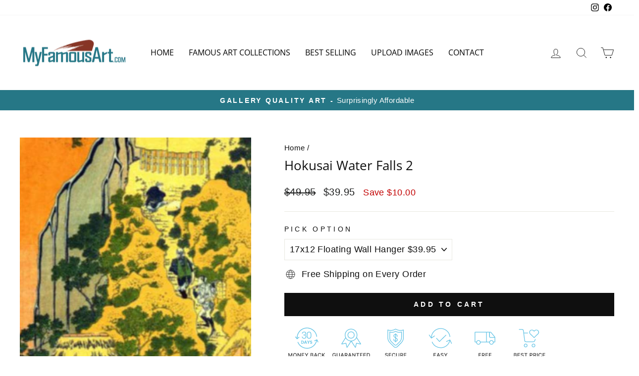

--- FILE ---
content_type: text/javascript; charset=utf-8
request_url: https://myfamousart.com/products/hokusai-waterfalls-in-all-provinces-by-hokusai.js
body_size: 344
content:
{"id":5282861940873,"title":"Hokusai Water Falls 2","handle":"hokusai-waterfalls-in-all-provinces-by-hokusai","description":"\u003cp\u003e\u003ca href=\"https:\/\/myfamousart.com\/collections\/hokusai\" title=\"Hokusai High Definition Metal Prints Collection\"\u003e\u003cstrong\u003eBACK TO HOKUSAI \/ JAPANESE COLLECTION\u003c\/strong\u003e\u003c\/a\u003e\u003c\/p\u003e","published_at":"2025-03-21T08:50:15-07:00","created_at":"2021-01-20T18:56:05-08:00","vendor":"FamousArtPrinting.com","type":"Waterfall","tags":["Asian","buildings","cliff","green blue","Hokusai","Japanese","mountain","orange","people","trees","waterfall","yellow"],"price":3995,"price_min":3995,"price_max":6995,"available":true,"price_varies":true,"compare_at_price":4995,"compare_at_price_min":4995,"compare_at_price_max":4995,"compare_at_price_varies":false,"variants":[{"id":43854247854217,"title":"17x12 Floating Wall Hanger $39.95","option1":"17x12 Floating Wall Hanger $39.95","option2":null,"option3":null,"sku":null,"requires_shipping":true,"taxable":true,"featured_image":null,"available":true,"name":"Hokusai Water Falls 2 - 17x12 Floating Wall Hanger $39.95","public_title":"17x12 Floating Wall Hanger $39.95","options":["17x12 Floating Wall Hanger $39.95"],"price":3995,"weight":0,"compare_at_price":4995,"inventory_management":"shopify","barcode":null,"requires_selling_plan":false,"selling_plan_allocations":[]},{"id":43854247886985,"title":"17x12  with Frame. No Mat. $54.95","option1":"17x12  with Frame. No Mat. $54.95","option2":null,"option3":null,"sku":null,"requires_shipping":true,"taxable":true,"featured_image":null,"available":true,"name":"Hokusai Water Falls 2 - 17x12  with Frame. No Mat. $54.95","public_title":"17x12  with Frame. No Mat. $54.95","options":["17x12  with Frame. No Mat. $54.95"],"price":5495,"weight":0,"compare_at_price":4995,"inventory_management":"shopify","barcode":null,"requires_selling_plan":false,"selling_plan_allocations":[]},{"id":43854247919753,"title":"20x16 with Frame \u0026 Matting $69.95","option1":"20x16 with Frame \u0026 Matting $69.95","option2":null,"option3":null,"sku":null,"requires_shipping":true,"taxable":true,"featured_image":null,"available":true,"name":"Hokusai Water Falls 2 - 20x16 with Frame \u0026 Matting $69.95","public_title":"20x16 with Frame \u0026 Matting $69.95","options":["20x16 with Frame \u0026 Matting $69.95"],"price":6995,"weight":0,"compare_at_price":4995,"inventory_management":"shopify","barcode":null,"requires_selling_plan":false,"selling_plan_allocations":[]}],"images":["\/\/cdn.shopify.com\/s\/files\/1\/0335\/5725\/0185\/products\/Hokusai_-_Waterfalls_in_all_provinces.jpg?v=1744031685"],"featured_image":"\/\/cdn.shopify.com\/s\/files\/1\/0335\/5725\/0185\/products\/Hokusai_-_Waterfalls_in_all_provinces.jpg?v=1744031685","options":[{"name":"PICK OPTION","position":1,"values":["17x12 Floating Wall Hanger $39.95","17x12  with Frame. No Mat. $54.95","20x16 with Frame \u0026 Matting $69.95"]}],"url":"\/products\/hokusai-waterfalls-in-all-provinces-by-hokusai","media":[{"alt":"A detail of a traditional Japanese woodblock print featuring a waterfall, with rich colors and intricate detailing.","id":9759981305993,"position":1,"preview_image":{"aspect_ratio":0.667,"height":453,"width":302,"src":"https:\/\/cdn.shopify.com\/s\/files\/1\/0335\/5725\/0185\/products\/Hokusai_-_Waterfalls_in_all_provinces.jpg?v=1744031685"},"aspect_ratio":0.667,"height":453,"media_type":"image","src":"https:\/\/cdn.shopify.com\/s\/files\/1\/0335\/5725\/0185\/products\/Hokusai_-_Waterfalls_in_all_provinces.jpg?v=1744031685","width":302}],"requires_selling_plan":false,"selling_plan_groups":[]}

--- FILE ---
content_type: text/javascript; charset=utf-8
request_url: https://myfamousart.com/products/hokusai-waterfalls-in-all-provinces-by-hokusai.js
body_size: 409
content:
{"id":5282861940873,"title":"Hokusai Water Falls 2","handle":"hokusai-waterfalls-in-all-provinces-by-hokusai","description":"\u003cp\u003e\u003ca href=\"https:\/\/myfamousart.com\/collections\/hokusai\" title=\"Hokusai High Definition Metal Prints Collection\"\u003e\u003cstrong\u003eBACK TO HOKUSAI \/ JAPANESE COLLECTION\u003c\/strong\u003e\u003c\/a\u003e\u003c\/p\u003e","published_at":"2025-03-21T08:50:15-07:00","created_at":"2021-01-20T18:56:05-08:00","vendor":"FamousArtPrinting.com","type":"Waterfall","tags":["Asian","buildings","cliff","green blue","Hokusai","Japanese","mountain","orange","people","trees","waterfall","yellow"],"price":3995,"price_min":3995,"price_max":6995,"available":true,"price_varies":true,"compare_at_price":4995,"compare_at_price_min":4995,"compare_at_price_max":4995,"compare_at_price_varies":false,"variants":[{"id":43854247854217,"title":"17x12 Floating Wall Hanger $39.95","option1":"17x12 Floating Wall Hanger $39.95","option2":null,"option3":null,"sku":null,"requires_shipping":true,"taxable":true,"featured_image":null,"available":true,"name":"Hokusai Water Falls 2 - 17x12 Floating Wall Hanger $39.95","public_title":"17x12 Floating Wall Hanger $39.95","options":["17x12 Floating Wall Hanger $39.95"],"price":3995,"weight":0,"compare_at_price":4995,"inventory_management":"shopify","barcode":null,"requires_selling_plan":false,"selling_plan_allocations":[]},{"id":43854247886985,"title":"17x12  with Frame. No Mat. $54.95","option1":"17x12  with Frame. No Mat. $54.95","option2":null,"option3":null,"sku":null,"requires_shipping":true,"taxable":true,"featured_image":null,"available":true,"name":"Hokusai Water Falls 2 - 17x12  with Frame. No Mat. $54.95","public_title":"17x12  with Frame. No Mat. $54.95","options":["17x12  with Frame. No Mat. $54.95"],"price":5495,"weight":0,"compare_at_price":4995,"inventory_management":"shopify","barcode":null,"requires_selling_plan":false,"selling_plan_allocations":[]},{"id":43854247919753,"title":"20x16 with Frame \u0026 Matting $69.95","option1":"20x16 with Frame \u0026 Matting $69.95","option2":null,"option3":null,"sku":null,"requires_shipping":true,"taxable":true,"featured_image":null,"available":true,"name":"Hokusai Water Falls 2 - 20x16 with Frame \u0026 Matting $69.95","public_title":"20x16 with Frame \u0026 Matting $69.95","options":["20x16 with Frame \u0026 Matting $69.95"],"price":6995,"weight":0,"compare_at_price":4995,"inventory_management":"shopify","barcode":null,"requires_selling_plan":false,"selling_plan_allocations":[]}],"images":["\/\/cdn.shopify.com\/s\/files\/1\/0335\/5725\/0185\/products\/Hokusai_-_Waterfalls_in_all_provinces.jpg?v=1744031685"],"featured_image":"\/\/cdn.shopify.com\/s\/files\/1\/0335\/5725\/0185\/products\/Hokusai_-_Waterfalls_in_all_provinces.jpg?v=1744031685","options":[{"name":"PICK OPTION","position":1,"values":["17x12 Floating Wall Hanger $39.95","17x12  with Frame. No Mat. $54.95","20x16 with Frame \u0026 Matting $69.95"]}],"url":"\/products\/hokusai-waterfalls-in-all-provinces-by-hokusai","media":[{"alt":"A detail of a traditional Japanese woodblock print featuring a waterfall, with rich colors and intricate detailing.","id":9759981305993,"position":1,"preview_image":{"aspect_ratio":0.667,"height":453,"width":302,"src":"https:\/\/cdn.shopify.com\/s\/files\/1\/0335\/5725\/0185\/products\/Hokusai_-_Waterfalls_in_all_provinces.jpg?v=1744031685"},"aspect_ratio":0.667,"height":453,"media_type":"image","src":"https:\/\/cdn.shopify.com\/s\/files\/1\/0335\/5725\/0185\/products\/Hokusai_-_Waterfalls_in_all_provinces.jpg?v=1744031685","width":302}],"requires_selling_plan":false,"selling_plan_groups":[]}

--- FILE ---
content_type: text/javascript
request_url: https://cdn-sf.vitals.app/assets/js/m22.3884f3bc6d332f48d12e.chunk.bundle.js
body_size: 2077
content:
"use strict";(window.webpackChunkvitalsLibrary=window.webpackChunkvitalsLibrary||[]).push([[4812],{12819:(t,e,r)=>{r.d(e,{A:()=>a});var i=r(58578);var o=r.n(i)()(!1);o.push([t.id,".vtl-rp-main-widget{width:100%;display:block;max-width:1200px;clear:both}#bundle-related-products{clear:both}.shopify-app-block[data-block-handle=related-products]{width:100%}",""]);const a=o},76918:(t,e,r)=>{r.r(e);r.d(e,{B18:()=>E});var i=r(21076);var o=r(10554);var a=r(39498);var n=r(46757);const s=(0,r(45427).h$)('relatedProducts',(t,e,r)=>({X81:{T19:[]},U39:{N25:t=>{r({T19:t},'N25',{products:t})}}}));var l=r(52025);var c=r(95956);var d=r(17466);var u=r(57798);var p=r(88773);var v=r(95731);var h=r(48918);var b=r(99517);var g=r(99673);var m=r(8302);var y=r(19661);var w=r(6268);var D=r(33262);var f=r(3934);var X=r(91517);var _=r(34297);const C={container:{selector:'.vtl-rp-main-widget',traits:{margin:{[D.Xi.Default]:'40px auto 40px auto'},padding:{[D.Xi.Default]:'0 0 10px 0'}}},image:{selector:'.vtl-rp-main-widget .vtl-product-card__image-img',traits:{aspectRatio:{hiddenInCss:(0,w.xz)('image','aspectRatio',[f.Fb.S83,f.Fb.W4,f.Fb.R41]),[D.Xi.Default]:f.Fb.X77},objectFit:{hiddenInCss:(0,w.xz)('image','aspectRatio',[f.Fb.S83,f.Fb.W4,f.Fb.R41]),styleTarget:{property:'object-fit',selector:'.vtl-rp-main-widget .vtl-product-card__image-img'},[D.Xi.Default]:'cover'}}},button:{selector:".vtl-rp-main-widget .vtl-product-card__atc-button--custom",traits:{customStyle:{hiddenInCss:({discriminator:t})=>(null==t?void 0:t.F60)===X._4.X77,styleTarget:{property:'border',selector:'.vtl-rp-main-widget .vtl-product-card__atc-button--custom'},[D.Xi.Default]:f.OL.W28},backgroundColor:{hiddenInCss:(0,w.xz)('button','customStyle',f.OL.W28),[D.Xi.Default]:'#222222',[D.hn.DefaultDark]:'#DEDEDE'},filledTextColor:{hiddenInCss:(0,w.xz)('button','customStyle',f.OL.W28),styleTarget:{property:'color',selector:'.vtl-rp-main-widget .vtl-product-card__atc-button--custom'},[D.Xi.Default]:'#E9E9E9',[D.hn.DefaultDark]:'#222222'},outlinedTextColor:{hiddenInCss:(0,w.xz)('button','customStyle',f.OL.T22),styleTarget:{property:'color',selector:'.vtl-rp-main-widget .vtl-product-card__atc-button--custom'},[D.Xi.Default]:'#222222',[D.hn.DefaultDark]:'#DEDEDE'},outlinedBorderColor:{hiddenInCss:(0,w.xz)('button','customStyle',f.OL.T22),styleTarget:{property:'border-color',selector:'.vtl-rp-main-widget .vtl-product-card__atc-button--custom'},[D.hn.DefaultDark]:'#DEDEDE',[D.Xi.Default]:'#222222'}}},productTitle:{selector:".vtl-rp-main-widget .vtl-product-card__title-inner",traits:{titleLineClamp:{styleTarget:{property:'-webkit-line-clamp'},[D.Xi.Default]:_.Ch.S78},lineClamp:{hiddenInCss:(0,w.xz)('productTitle','titleLineClamp',_.Ch.U57),styleTarget:{property:'-webkit-line-clamp'},[D.Xi.Default]:_.Ch.U57},fontWeight:{styleTarget:{property:'font-weight'},[D.Xi.Default]:'inherit'}}}};var k=r(13515);var $=r(31951);var T;!function(t){t.X78="left";t.V35="center";t.W59="right"}(T||(T={}));const W=(0,$.jb)({G67:165,F61:193,W58:238,A16:406,n46:856,B30:858,V33:960,M0:1019,h2:1017,w16:1015,F52:154,P46:177,w15:341,D11:342,A17:486},u.X.B18);var x=r(25172);var F=r.n(x);var O=r(92767);var S=r(12819);class B extends y.X{constructor(){super();this.U81=F()();this.s57='vtl-rp-main-widget';const t=W();this.V33=(0,w.Uh)({defaults:C,traitString:t.V33,discriminator:{F60:t.w16}})}H70(){const t=`<div class="${this.s57}" data-track-${m.Zt.S14}="${u.X.B18}" data-track-${m.Zt.U6}="${m.kO.O38}"></div>`;this.U81=o.b.V44.B73({S27:u.X.B18,E15:`.${this.s57}`,S28:O.uk.T81,X82:t})}W53(){return(0,i.sH)(this,void 0,void 0,function*(){var t;this.R14();const e=W();const[i,a]=o.b.X83.n85(u.X.B18);const n=(0,w.ZZ)(this.V33,'image','aspectRatio');const l=(0,w.ZZ)(this.V33,'productTitle','titleLineClamp');const c=yield Promise.all([r.e(2858),r.e(1130),r.e(4129),r.e(1510)]).then(r.bind(r,21510)).then(({D12:t})=>t);const d=f.eY[e.h2];new c({T19:s.getState().X81.T19,s57:this.s57,F62:e.A16,q35:d,T23:i(a.E75),I23:i(a.n77),F63:i(a.m27),K65:i(a.m26),P47:e.W58,E4:e.F61,K66:e.G67,F64:u.X.B18,A18:n,A19:e.M0,l28:e.w16===X._4.X77,j61:l===_.Ch.U57}).W53();null===(t=o.b.Q36)||void 0===t||t.p40(`div[data-track-${m.Zt.S14}="${u.X.B18}"][data-track-${m.Zt.U6}="${m.kO.O38}"]`)})}R14(){o.b.Y64.Q37(S.A.toString());const t=W();const e=(0,k.K6)(t.n46);const r=(0,k.K6)(t.B30);o.b.Y64.Q37(`\n\t\t\t.${this.s57} .Vtl-Dropdown .Vtl-Dropdown__Header {\n\t\t\t\tcolor: ${r};\n\t\t\t\tbackground-color: ${e};\n\t\t\t}\n\t\t\t.vtl-product-card__variant-select-Portal .Vtl-Dropdown__Portal-List-Option {\n\t\t\t\tcolor: ${r};\n\t\t\t\tbackground-color: ${e};\n\t\t\t}\n\t\t\t.${this.s57} .vtl-product-card__title-inner,\n\t\t\t.${this.s57} .vtl-product-card__price {\n\t\t\t\ttext-align: ${f.eY[t.h2]};\n\t\t\t}\n\t\t`);(0,w.e0)({styleId:'related-products-traits',traits:this.V33})}}(0,i.Cg)([n.o],B.prototype,"W53",null);class E extends a.K{constructor(){super();this.W20=new B;this.N26=(0,p.E8)()}O36(){return(0,i.sH)(this,void 0,void 0,function*(){if(!this.O29())return;const t=o.b.U0.r27();if(t){this.W20.H70();try{const e=yield(t=>(0,i.sH)(void 0,void 0,void 0,function*(){try{const e=o.b.T86.V60();const r=o.b.Y12.V49(g.P.B18);const i=window.vtlsLiquidData.rpCacheKey||'1111111111';const a=`${o.b.Q22.L79(b.v.B18)}/${e}/${r}/${i}/${t}.json`;const n=yield o.b.U24.U25(a);return null==n?void 0:n.productIds}catch(t){c.a.n37(new d.v('Related Products getRelatedProductsIds: Failed to fetch ids',d.J.W56,{L80:Object.assign(Object.assign({},(0,v.Pu)(t)),{mid:u.X.B18,stk:(0,v.yf)(t),sr:10})}));return[]}}))(t);if((0,l.xt)(e))return;const r=yield(0,h.J)(e,{moduleId:u.X.B18,includeReviews:!0});if(!r.length)return;s.getState().U39.N25(r);return this.W53()}catch(t){c.a.n37(new d.v('Related Products initStage1: Failed to mount',d.J.W56,{L80:{mid:u.X.B18,msg:(0,v.X5)(t)}}))}}})}O29(){return!!this.N26&&o.b.Y63.G78()}W53(){return(0,i.sH)(this,void 0,void 0,function*(){yield this.W20.W53()})}}(0,i.Cg)([n.o],E.prototype,"O36",null);(0,i.Cg)([n.o],E.prototype,"O29",null);(0,i.Cg)([n.o],E.prototype,"W53",null)}}]);